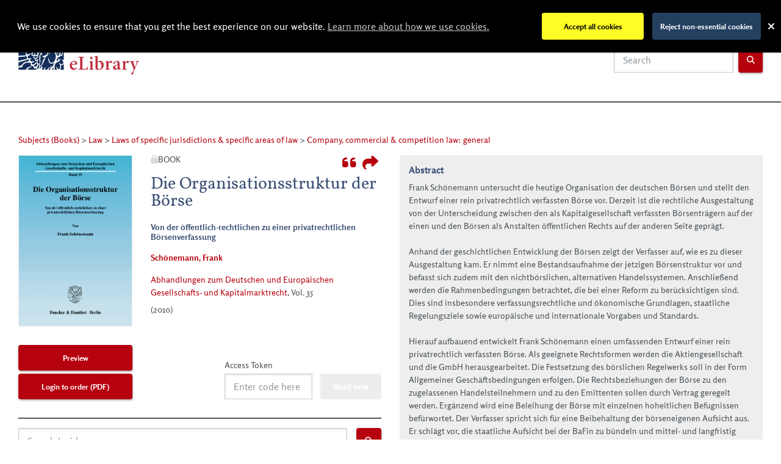

--- FILE ---
content_type: text/html; charset=utf-8
request_url: https://www.google.com/recaptcha/api2/anchor?ar=1&k=6Lc-fAUgAAAAAHV-RgdG81NHRxmP-OAoBhcep_O0&co=aHR0cHM6Ly9lbGlicmFyeS5kdW5ja2VyLWh1bWJsb3QuY29tOjQ0Mw..&hl=en&v=7gg7H51Q-naNfhmCP3_R47ho&size=normal&anchor-ms=20000&execute-ms=30000&cb=z517zhy9oa9r
body_size: 48875
content:
<!DOCTYPE HTML><html dir="ltr" lang="en"><head><meta http-equiv="Content-Type" content="text/html; charset=UTF-8">
<meta http-equiv="X-UA-Compatible" content="IE=edge">
<title>reCAPTCHA</title>
<style type="text/css">
/* cyrillic-ext */
@font-face {
  font-family: 'Roboto';
  font-style: normal;
  font-weight: 400;
  font-stretch: 100%;
  src: url(//fonts.gstatic.com/s/roboto/v48/KFO7CnqEu92Fr1ME7kSn66aGLdTylUAMa3GUBHMdazTgWw.woff2) format('woff2');
  unicode-range: U+0460-052F, U+1C80-1C8A, U+20B4, U+2DE0-2DFF, U+A640-A69F, U+FE2E-FE2F;
}
/* cyrillic */
@font-face {
  font-family: 'Roboto';
  font-style: normal;
  font-weight: 400;
  font-stretch: 100%;
  src: url(//fonts.gstatic.com/s/roboto/v48/KFO7CnqEu92Fr1ME7kSn66aGLdTylUAMa3iUBHMdazTgWw.woff2) format('woff2');
  unicode-range: U+0301, U+0400-045F, U+0490-0491, U+04B0-04B1, U+2116;
}
/* greek-ext */
@font-face {
  font-family: 'Roboto';
  font-style: normal;
  font-weight: 400;
  font-stretch: 100%;
  src: url(//fonts.gstatic.com/s/roboto/v48/KFO7CnqEu92Fr1ME7kSn66aGLdTylUAMa3CUBHMdazTgWw.woff2) format('woff2');
  unicode-range: U+1F00-1FFF;
}
/* greek */
@font-face {
  font-family: 'Roboto';
  font-style: normal;
  font-weight: 400;
  font-stretch: 100%;
  src: url(//fonts.gstatic.com/s/roboto/v48/KFO7CnqEu92Fr1ME7kSn66aGLdTylUAMa3-UBHMdazTgWw.woff2) format('woff2');
  unicode-range: U+0370-0377, U+037A-037F, U+0384-038A, U+038C, U+038E-03A1, U+03A3-03FF;
}
/* math */
@font-face {
  font-family: 'Roboto';
  font-style: normal;
  font-weight: 400;
  font-stretch: 100%;
  src: url(//fonts.gstatic.com/s/roboto/v48/KFO7CnqEu92Fr1ME7kSn66aGLdTylUAMawCUBHMdazTgWw.woff2) format('woff2');
  unicode-range: U+0302-0303, U+0305, U+0307-0308, U+0310, U+0312, U+0315, U+031A, U+0326-0327, U+032C, U+032F-0330, U+0332-0333, U+0338, U+033A, U+0346, U+034D, U+0391-03A1, U+03A3-03A9, U+03B1-03C9, U+03D1, U+03D5-03D6, U+03F0-03F1, U+03F4-03F5, U+2016-2017, U+2034-2038, U+203C, U+2040, U+2043, U+2047, U+2050, U+2057, U+205F, U+2070-2071, U+2074-208E, U+2090-209C, U+20D0-20DC, U+20E1, U+20E5-20EF, U+2100-2112, U+2114-2115, U+2117-2121, U+2123-214F, U+2190, U+2192, U+2194-21AE, U+21B0-21E5, U+21F1-21F2, U+21F4-2211, U+2213-2214, U+2216-22FF, U+2308-230B, U+2310, U+2319, U+231C-2321, U+2336-237A, U+237C, U+2395, U+239B-23B7, U+23D0, U+23DC-23E1, U+2474-2475, U+25AF, U+25B3, U+25B7, U+25BD, U+25C1, U+25CA, U+25CC, U+25FB, U+266D-266F, U+27C0-27FF, U+2900-2AFF, U+2B0E-2B11, U+2B30-2B4C, U+2BFE, U+3030, U+FF5B, U+FF5D, U+1D400-1D7FF, U+1EE00-1EEFF;
}
/* symbols */
@font-face {
  font-family: 'Roboto';
  font-style: normal;
  font-weight: 400;
  font-stretch: 100%;
  src: url(//fonts.gstatic.com/s/roboto/v48/KFO7CnqEu92Fr1ME7kSn66aGLdTylUAMaxKUBHMdazTgWw.woff2) format('woff2');
  unicode-range: U+0001-000C, U+000E-001F, U+007F-009F, U+20DD-20E0, U+20E2-20E4, U+2150-218F, U+2190, U+2192, U+2194-2199, U+21AF, U+21E6-21F0, U+21F3, U+2218-2219, U+2299, U+22C4-22C6, U+2300-243F, U+2440-244A, U+2460-24FF, U+25A0-27BF, U+2800-28FF, U+2921-2922, U+2981, U+29BF, U+29EB, U+2B00-2BFF, U+4DC0-4DFF, U+FFF9-FFFB, U+10140-1018E, U+10190-1019C, U+101A0, U+101D0-101FD, U+102E0-102FB, U+10E60-10E7E, U+1D2C0-1D2D3, U+1D2E0-1D37F, U+1F000-1F0FF, U+1F100-1F1AD, U+1F1E6-1F1FF, U+1F30D-1F30F, U+1F315, U+1F31C, U+1F31E, U+1F320-1F32C, U+1F336, U+1F378, U+1F37D, U+1F382, U+1F393-1F39F, U+1F3A7-1F3A8, U+1F3AC-1F3AF, U+1F3C2, U+1F3C4-1F3C6, U+1F3CA-1F3CE, U+1F3D4-1F3E0, U+1F3ED, U+1F3F1-1F3F3, U+1F3F5-1F3F7, U+1F408, U+1F415, U+1F41F, U+1F426, U+1F43F, U+1F441-1F442, U+1F444, U+1F446-1F449, U+1F44C-1F44E, U+1F453, U+1F46A, U+1F47D, U+1F4A3, U+1F4B0, U+1F4B3, U+1F4B9, U+1F4BB, U+1F4BF, U+1F4C8-1F4CB, U+1F4D6, U+1F4DA, U+1F4DF, U+1F4E3-1F4E6, U+1F4EA-1F4ED, U+1F4F7, U+1F4F9-1F4FB, U+1F4FD-1F4FE, U+1F503, U+1F507-1F50B, U+1F50D, U+1F512-1F513, U+1F53E-1F54A, U+1F54F-1F5FA, U+1F610, U+1F650-1F67F, U+1F687, U+1F68D, U+1F691, U+1F694, U+1F698, U+1F6AD, U+1F6B2, U+1F6B9-1F6BA, U+1F6BC, U+1F6C6-1F6CF, U+1F6D3-1F6D7, U+1F6E0-1F6EA, U+1F6F0-1F6F3, U+1F6F7-1F6FC, U+1F700-1F7FF, U+1F800-1F80B, U+1F810-1F847, U+1F850-1F859, U+1F860-1F887, U+1F890-1F8AD, U+1F8B0-1F8BB, U+1F8C0-1F8C1, U+1F900-1F90B, U+1F93B, U+1F946, U+1F984, U+1F996, U+1F9E9, U+1FA00-1FA6F, U+1FA70-1FA7C, U+1FA80-1FA89, U+1FA8F-1FAC6, U+1FACE-1FADC, U+1FADF-1FAE9, U+1FAF0-1FAF8, U+1FB00-1FBFF;
}
/* vietnamese */
@font-face {
  font-family: 'Roboto';
  font-style: normal;
  font-weight: 400;
  font-stretch: 100%;
  src: url(//fonts.gstatic.com/s/roboto/v48/KFO7CnqEu92Fr1ME7kSn66aGLdTylUAMa3OUBHMdazTgWw.woff2) format('woff2');
  unicode-range: U+0102-0103, U+0110-0111, U+0128-0129, U+0168-0169, U+01A0-01A1, U+01AF-01B0, U+0300-0301, U+0303-0304, U+0308-0309, U+0323, U+0329, U+1EA0-1EF9, U+20AB;
}
/* latin-ext */
@font-face {
  font-family: 'Roboto';
  font-style: normal;
  font-weight: 400;
  font-stretch: 100%;
  src: url(//fonts.gstatic.com/s/roboto/v48/KFO7CnqEu92Fr1ME7kSn66aGLdTylUAMa3KUBHMdazTgWw.woff2) format('woff2');
  unicode-range: U+0100-02BA, U+02BD-02C5, U+02C7-02CC, U+02CE-02D7, U+02DD-02FF, U+0304, U+0308, U+0329, U+1D00-1DBF, U+1E00-1E9F, U+1EF2-1EFF, U+2020, U+20A0-20AB, U+20AD-20C0, U+2113, U+2C60-2C7F, U+A720-A7FF;
}
/* latin */
@font-face {
  font-family: 'Roboto';
  font-style: normal;
  font-weight: 400;
  font-stretch: 100%;
  src: url(//fonts.gstatic.com/s/roboto/v48/KFO7CnqEu92Fr1ME7kSn66aGLdTylUAMa3yUBHMdazQ.woff2) format('woff2');
  unicode-range: U+0000-00FF, U+0131, U+0152-0153, U+02BB-02BC, U+02C6, U+02DA, U+02DC, U+0304, U+0308, U+0329, U+2000-206F, U+20AC, U+2122, U+2191, U+2193, U+2212, U+2215, U+FEFF, U+FFFD;
}
/* cyrillic-ext */
@font-face {
  font-family: 'Roboto';
  font-style: normal;
  font-weight: 500;
  font-stretch: 100%;
  src: url(//fonts.gstatic.com/s/roboto/v48/KFO7CnqEu92Fr1ME7kSn66aGLdTylUAMa3GUBHMdazTgWw.woff2) format('woff2');
  unicode-range: U+0460-052F, U+1C80-1C8A, U+20B4, U+2DE0-2DFF, U+A640-A69F, U+FE2E-FE2F;
}
/* cyrillic */
@font-face {
  font-family: 'Roboto';
  font-style: normal;
  font-weight: 500;
  font-stretch: 100%;
  src: url(//fonts.gstatic.com/s/roboto/v48/KFO7CnqEu92Fr1ME7kSn66aGLdTylUAMa3iUBHMdazTgWw.woff2) format('woff2');
  unicode-range: U+0301, U+0400-045F, U+0490-0491, U+04B0-04B1, U+2116;
}
/* greek-ext */
@font-face {
  font-family: 'Roboto';
  font-style: normal;
  font-weight: 500;
  font-stretch: 100%;
  src: url(//fonts.gstatic.com/s/roboto/v48/KFO7CnqEu92Fr1ME7kSn66aGLdTylUAMa3CUBHMdazTgWw.woff2) format('woff2');
  unicode-range: U+1F00-1FFF;
}
/* greek */
@font-face {
  font-family: 'Roboto';
  font-style: normal;
  font-weight: 500;
  font-stretch: 100%;
  src: url(//fonts.gstatic.com/s/roboto/v48/KFO7CnqEu92Fr1ME7kSn66aGLdTylUAMa3-UBHMdazTgWw.woff2) format('woff2');
  unicode-range: U+0370-0377, U+037A-037F, U+0384-038A, U+038C, U+038E-03A1, U+03A3-03FF;
}
/* math */
@font-face {
  font-family: 'Roboto';
  font-style: normal;
  font-weight: 500;
  font-stretch: 100%;
  src: url(//fonts.gstatic.com/s/roboto/v48/KFO7CnqEu92Fr1ME7kSn66aGLdTylUAMawCUBHMdazTgWw.woff2) format('woff2');
  unicode-range: U+0302-0303, U+0305, U+0307-0308, U+0310, U+0312, U+0315, U+031A, U+0326-0327, U+032C, U+032F-0330, U+0332-0333, U+0338, U+033A, U+0346, U+034D, U+0391-03A1, U+03A3-03A9, U+03B1-03C9, U+03D1, U+03D5-03D6, U+03F0-03F1, U+03F4-03F5, U+2016-2017, U+2034-2038, U+203C, U+2040, U+2043, U+2047, U+2050, U+2057, U+205F, U+2070-2071, U+2074-208E, U+2090-209C, U+20D0-20DC, U+20E1, U+20E5-20EF, U+2100-2112, U+2114-2115, U+2117-2121, U+2123-214F, U+2190, U+2192, U+2194-21AE, U+21B0-21E5, U+21F1-21F2, U+21F4-2211, U+2213-2214, U+2216-22FF, U+2308-230B, U+2310, U+2319, U+231C-2321, U+2336-237A, U+237C, U+2395, U+239B-23B7, U+23D0, U+23DC-23E1, U+2474-2475, U+25AF, U+25B3, U+25B7, U+25BD, U+25C1, U+25CA, U+25CC, U+25FB, U+266D-266F, U+27C0-27FF, U+2900-2AFF, U+2B0E-2B11, U+2B30-2B4C, U+2BFE, U+3030, U+FF5B, U+FF5D, U+1D400-1D7FF, U+1EE00-1EEFF;
}
/* symbols */
@font-face {
  font-family: 'Roboto';
  font-style: normal;
  font-weight: 500;
  font-stretch: 100%;
  src: url(//fonts.gstatic.com/s/roboto/v48/KFO7CnqEu92Fr1ME7kSn66aGLdTylUAMaxKUBHMdazTgWw.woff2) format('woff2');
  unicode-range: U+0001-000C, U+000E-001F, U+007F-009F, U+20DD-20E0, U+20E2-20E4, U+2150-218F, U+2190, U+2192, U+2194-2199, U+21AF, U+21E6-21F0, U+21F3, U+2218-2219, U+2299, U+22C4-22C6, U+2300-243F, U+2440-244A, U+2460-24FF, U+25A0-27BF, U+2800-28FF, U+2921-2922, U+2981, U+29BF, U+29EB, U+2B00-2BFF, U+4DC0-4DFF, U+FFF9-FFFB, U+10140-1018E, U+10190-1019C, U+101A0, U+101D0-101FD, U+102E0-102FB, U+10E60-10E7E, U+1D2C0-1D2D3, U+1D2E0-1D37F, U+1F000-1F0FF, U+1F100-1F1AD, U+1F1E6-1F1FF, U+1F30D-1F30F, U+1F315, U+1F31C, U+1F31E, U+1F320-1F32C, U+1F336, U+1F378, U+1F37D, U+1F382, U+1F393-1F39F, U+1F3A7-1F3A8, U+1F3AC-1F3AF, U+1F3C2, U+1F3C4-1F3C6, U+1F3CA-1F3CE, U+1F3D4-1F3E0, U+1F3ED, U+1F3F1-1F3F3, U+1F3F5-1F3F7, U+1F408, U+1F415, U+1F41F, U+1F426, U+1F43F, U+1F441-1F442, U+1F444, U+1F446-1F449, U+1F44C-1F44E, U+1F453, U+1F46A, U+1F47D, U+1F4A3, U+1F4B0, U+1F4B3, U+1F4B9, U+1F4BB, U+1F4BF, U+1F4C8-1F4CB, U+1F4D6, U+1F4DA, U+1F4DF, U+1F4E3-1F4E6, U+1F4EA-1F4ED, U+1F4F7, U+1F4F9-1F4FB, U+1F4FD-1F4FE, U+1F503, U+1F507-1F50B, U+1F50D, U+1F512-1F513, U+1F53E-1F54A, U+1F54F-1F5FA, U+1F610, U+1F650-1F67F, U+1F687, U+1F68D, U+1F691, U+1F694, U+1F698, U+1F6AD, U+1F6B2, U+1F6B9-1F6BA, U+1F6BC, U+1F6C6-1F6CF, U+1F6D3-1F6D7, U+1F6E0-1F6EA, U+1F6F0-1F6F3, U+1F6F7-1F6FC, U+1F700-1F7FF, U+1F800-1F80B, U+1F810-1F847, U+1F850-1F859, U+1F860-1F887, U+1F890-1F8AD, U+1F8B0-1F8BB, U+1F8C0-1F8C1, U+1F900-1F90B, U+1F93B, U+1F946, U+1F984, U+1F996, U+1F9E9, U+1FA00-1FA6F, U+1FA70-1FA7C, U+1FA80-1FA89, U+1FA8F-1FAC6, U+1FACE-1FADC, U+1FADF-1FAE9, U+1FAF0-1FAF8, U+1FB00-1FBFF;
}
/* vietnamese */
@font-face {
  font-family: 'Roboto';
  font-style: normal;
  font-weight: 500;
  font-stretch: 100%;
  src: url(//fonts.gstatic.com/s/roboto/v48/KFO7CnqEu92Fr1ME7kSn66aGLdTylUAMa3OUBHMdazTgWw.woff2) format('woff2');
  unicode-range: U+0102-0103, U+0110-0111, U+0128-0129, U+0168-0169, U+01A0-01A1, U+01AF-01B0, U+0300-0301, U+0303-0304, U+0308-0309, U+0323, U+0329, U+1EA0-1EF9, U+20AB;
}
/* latin-ext */
@font-face {
  font-family: 'Roboto';
  font-style: normal;
  font-weight: 500;
  font-stretch: 100%;
  src: url(//fonts.gstatic.com/s/roboto/v48/KFO7CnqEu92Fr1ME7kSn66aGLdTylUAMa3KUBHMdazTgWw.woff2) format('woff2');
  unicode-range: U+0100-02BA, U+02BD-02C5, U+02C7-02CC, U+02CE-02D7, U+02DD-02FF, U+0304, U+0308, U+0329, U+1D00-1DBF, U+1E00-1E9F, U+1EF2-1EFF, U+2020, U+20A0-20AB, U+20AD-20C0, U+2113, U+2C60-2C7F, U+A720-A7FF;
}
/* latin */
@font-face {
  font-family: 'Roboto';
  font-style: normal;
  font-weight: 500;
  font-stretch: 100%;
  src: url(//fonts.gstatic.com/s/roboto/v48/KFO7CnqEu92Fr1ME7kSn66aGLdTylUAMa3yUBHMdazQ.woff2) format('woff2');
  unicode-range: U+0000-00FF, U+0131, U+0152-0153, U+02BB-02BC, U+02C6, U+02DA, U+02DC, U+0304, U+0308, U+0329, U+2000-206F, U+20AC, U+2122, U+2191, U+2193, U+2212, U+2215, U+FEFF, U+FFFD;
}
/* cyrillic-ext */
@font-face {
  font-family: 'Roboto';
  font-style: normal;
  font-weight: 900;
  font-stretch: 100%;
  src: url(//fonts.gstatic.com/s/roboto/v48/KFO7CnqEu92Fr1ME7kSn66aGLdTylUAMa3GUBHMdazTgWw.woff2) format('woff2');
  unicode-range: U+0460-052F, U+1C80-1C8A, U+20B4, U+2DE0-2DFF, U+A640-A69F, U+FE2E-FE2F;
}
/* cyrillic */
@font-face {
  font-family: 'Roboto';
  font-style: normal;
  font-weight: 900;
  font-stretch: 100%;
  src: url(//fonts.gstatic.com/s/roboto/v48/KFO7CnqEu92Fr1ME7kSn66aGLdTylUAMa3iUBHMdazTgWw.woff2) format('woff2');
  unicode-range: U+0301, U+0400-045F, U+0490-0491, U+04B0-04B1, U+2116;
}
/* greek-ext */
@font-face {
  font-family: 'Roboto';
  font-style: normal;
  font-weight: 900;
  font-stretch: 100%;
  src: url(//fonts.gstatic.com/s/roboto/v48/KFO7CnqEu92Fr1ME7kSn66aGLdTylUAMa3CUBHMdazTgWw.woff2) format('woff2');
  unicode-range: U+1F00-1FFF;
}
/* greek */
@font-face {
  font-family: 'Roboto';
  font-style: normal;
  font-weight: 900;
  font-stretch: 100%;
  src: url(//fonts.gstatic.com/s/roboto/v48/KFO7CnqEu92Fr1ME7kSn66aGLdTylUAMa3-UBHMdazTgWw.woff2) format('woff2');
  unicode-range: U+0370-0377, U+037A-037F, U+0384-038A, U+038C, U+038E-03A1, U+03A3-03FF;
}
/* math */
@font-face {
  font-family: 'Roboto';
  font-style: normal;
  font-weight: 900;
  font-stretch: 100%;
  src: url(//fonts.gstatic.com/s/roboto/v48/KFO7CnqEu92Fr1ME7kSn66aGLdTylUAMawCUBHMdazTgWw.woff2) format('woff2');
  unicode-range: U+0302-0303, U+0305, U+0307-0308, U+0310, U+0312, U+0315, U+031A, U+0326-0327, U+032C, U+032F-0330, U+0332-0333, U+0338, U+033A, U+0346, U+034D, U+0391-03A1, U+03A3-03A9, U+03B1-03C9, U+03D1, U+03D5-03D6, U+03F0-03F1, U+03F4-03F5, U+2016-2017, U+2034-2038, U+203C, U+2040, U+2043, U+2047, U+2050, U+2057, U+205F, U+2070-2071, U+2074-208E, U+2090-209C, U+20D0-20DC, U+20E1, U+20E5-20EF, U+2100-2112, U+2114-2115, U+2117-2121, U+2123-214F, U+2190, U+2192, U+2194-21AE, U+21B0-21E5, U+21F1-21F2, U+21F4-2211, U+2213-2214, U+2216-22FF, U+2308-230B, U+2310, U+2319, U+231C-2321, U+2336-237A, U+237C, U+2395, U+239B-23B7, U+23D0, U+23DC-23E1, U+2474-2475, U+25AF, U+25B3, U+25B7, U+25BD, U+25C1, U+25CA, U+25CC, U+25FB, U+266D-266F, U+27C0-27FF, U+2900-2AFF, U+2B0E-2B11, U+2B30-2B4C, U+2BFE, U+3030, U+FF5B, U+FF5D, U+1D400-1D7FF, U+1EE00-1EEFF;
}
/* symbols */
@font-face {
  font-family: 'Roboto';
  font-style: normal;
  font-weight: 900;
  font-stretch: 100%;
  src: url(//fonts.gstatic.com/s/roboto/v48/KFO7CnqEu92Fr1ME7kSn66aGLdTylUAMaxKUBHMdazTgWw.woff2) format('woff2');
  unicode-range: U+0001-000C, U+000E-001F, U+007F-009F, U+20DD-20E0, U+20E2-20E4, U+2150-218F, U+2190, U+2192, U+2194-2199, U+21AF, U+21E6-21F0, U+21F3, U+2218-2219, U+2299, U+22C4-22C6, U+2300-243F, U+2440-244A, U+2460-24FF, U+25A0-27BF, U+2800-28FF, U+2921-2922, U+2981, U+29BF, U+29EB, U+2B00-2BFF, U+4DC0-4DFF, U+FFF9-FFFB, U+10140-1018E, U+10190-1019C, U+101A0, U+101D0-101FD, U+102E0-102FB, U+10E60-10E7E, U+1D2C0-1D2D3, U+1D2E0-1D37F, U+1F000-1F0FF, U+1F100-1F1AD, U+1F1E6-1F1FF, U+1F30D-1F30F, U+1F315, U+1F31C, U+1F31E, U+1F320-1F32C, U+1F336, U+1F378, U+1F37D, U+1F382, U+1F393-1F39F, U+1F3A7-1F3A8, U+1F3AC-1F3AF, U+1F3C2, U+1F3C4-1F3C6, U+1F3CA-1F3CE, U+1F3D4-1F3E0, U+1F3ED, U+1F3F1-1F3F3, U+1F3F5-1F3F7, U+1F408, U+1F415, U+1F41F, U+1F426, U+1F43F, U+1F441-1F442, U+1F444, U+1F446-1F449, U+1F44C-1F44E, U+1F453, U+1F46A, U+1F47D, U+1F4A3, U+1F4B0, U+1F4B3, U+1F4B9, U+1F4BB, U+1F4BF, U+1F4C8-1F4CB, U+1F4D6, U+1F4DA, U+1F4DF, U+1F4E3-1F4E6, U+1F4EA-1F4ED, U+1F4F7, U+1F4F9-1F4FB, U+1F4FD-1F4FE, U+1F503, U+1F507-1F50B, U+1F50D, U+1F512-1F513, U+1F53E-1F54A, U+1F54F-1F5FA, U+1F610, U+1F650-1F67F, U+1F687, U+1F68D, U+1F691, U+1F694, U+1F698, U+1F6AD, U+1F6B2, U+1F6B9-1F6BA, U+1F6BC, U+1F6C6-1F6CF, U+1F6D3-1F6D7, U+1F6E0-1F6EA, U+1F6F0-1F6F3, U+1F6F7-1F6FC, U+1F700-1F7FF, U+1F800-1F80B, U+1F810-1F847, U+1F850-1F859, U+1F860-1F887, U+1F890-1F8AD, U+1F8B0-1F8BB, U+1F8C0-1F8C1, U+1F900-1F90B, U+1F93B, U+1F946, U+1F984, U+1F996, U+1F9E9, U+1FA00-1FA6F, U+1FA70-1FA7C, U+1FA80-1FA89, U+1FA8F-1FAC6, U+1FACE-1FADC, U+1FADF-1FAE9, U+1FAF0-1FAF8, U+1FB00-1FBFF;
}
/* vietnamese */
@font-face {
  font-family: 'Roboto';
  font-style: normal;
  font-weight: 900;
  font-stretch: 100%;
  src: url(//fonts.gstatic.com/s/roboto/v48/KFO7CnqEu92Fr1ME7kSn66aGLdTylUAMa3OUBHMdazTgWw.woff2) format('woff2');
  unicode-range: U+0102-0103, U+0110-0111, U+0128-0129, U+0168-0169, U+01A0-01A1, U+01AF-01B0, U+0300-0301, U+0303-0304, U+0308-0309, U+0323, U+0329, U+1EA0-1EF9, U+20AB;
}
/* latin-ext */
@font-face {
  font-family: 'Roboto';
  font-style: normal;
  font-weight: 900;
  font-stretch: 100%;
  src: url(//fonts.gstatic.com/s/roboto/v48/KFO7CnqEu92Fr1ME7kSn66aGLdTylUAMa3KUBHMdazTgWw.woff2) format('woff2');
  unicode-range: U+0100-02BA, U+02BD-02C5, U+02C7-02CC, U+02CE-02D7, U+02DD-02FF, U+0304, U+0308, U+0329, U+1D00-1DBF, U+1E00-1E9F, U+1EF2-1EFF, U+2020, U+20A0-20AB, U+20AD-20C0, U+2113, U+2C60-2C7F, U+A720-A7FF;
}
/* latin */
@font-face {
  font-family: 'Roboto';
  font-style: normal;
  font-weight: 900;
  font-stretch: 100%;
  src: url(//fonts.gstatic.com/s/roboto/v48/KFO7CnqEu92Fr1ME7kSn66aGLdTylUAMa3yUBHMdazQ.woff2) format('woff2');
  unicode-range: U+0000-00FF, U+0131, U+0152-0153, U+02BB-02BC, U+02C6, U+02DA, U+02DC, U+0304, U+0308, U+0329, U+2000-206F, U+20AC, U+2122, U+2191, U+2193, U+2212, U+2215, U+FEFF, U+FFFD;
}

</style>
<link rel="stylesheet" type="text/css" href="https://www.gstatic.com/recaptcha/releases/7gg7H51Q-naNfhmCP3_R47ho/styles__ltr.css">
<script nonce="PgJjrcmREHG_BOBcUIaAjw" type="text/javascript">window['__recaptcha_api'] = 'https://www.google.com/recaptcha/api2/';</script>
<script type="text/javascript" src="https://www.gstatic.com/recaptcha/releases/7gg7H51Q-naNfhmCP3_R47ho/recaptcha__en.js" nonce="PgJjrcmREHG_BOBcUIaAjw">
      
    </script></head>
<body><div id="rc-anchor-alert" class="rc-anchor-alert"></div>
<input type="hidden" id="recaptcha-token" value="[base64]">
<script type="text/javascript" nonce="PgJjrcmREHG_BOBcUIaAjw">
      recaptcha.anchor.Main.init("[\x22ainput\x22,[\x22bgdata\x22,\x22\x22,\[base64]/[base64]/bmV3IFpbdF0obVswXSk6Sz09Mj9uZXcgWlt0XShtWzBdLG1bMV0pOks9PTM/bmV3IFpbdF0obVswXSxtWzFdLG1bMl0pOks9PTQ/[base64]/[base64]/[base64]/[base64]/[base64]/[base64]/[base64]/[base64]/[base64]/[base64]/[base64]/[base64]/[base64]/[base64]\\u003d\\u003d\x22,\[base64]\\u003d\x22,\x22w7g0DsK1wqnDuj5KJUtVD8O9wr01wo0swp3CgMOdw446VMOVSMOmBSHDkMOKw4Jzb8KVNghEdMODJhDDgzofw4AUJ8O/F8OGwo5aWw0NVMKuFhDDnjh6QyDCnXHCrTZhYsO9w7XCucKXaCxWwrMnwrV7w4VLTiMtwrM+wqzCvjzDjsKUPVQ4IsOMJDYjwqQ/c04bECgiURsLJcKpV8OGYcOUGgnChBrDsHtjwqoQWgg6wq/DuMKsw6nDj8K9QlzDqhVkwotnw4xuecKaWGPDsk4jVMOmGMKTw5bDhsKYWnxfIsOTCVNgw53ClVkvN0R9fUB4Y1c+ScK/asKGwqYyLcOALMOrBMKjOMOSD8ONGcKhKsOTw58gwoUXRMO0w5pNdA0AFH5QI8KVRRtXA3BpwpzDmcOYw7V4w4Bow6Quwod0HBdxV2vDlMKXw4kEXGrDqMOtRcKuw6zDp8OoTsKzQgXDnH/CpDsnwpzCosOHeBHCoMOAasK+wpA2w6DDjzEIwrltOH0EwqvDnnzCu8O9K8OGw4HDosOfwofCpCPDh8KAWMOWwoApwqXDscK3w4jClMKcV8K8U2tjUcK5ITjDthjDm8KlLcOewprDrsO8NSQlwp/[base64]/CisK7PMKZGMKsfsOPQcOqYMKrFEkRJcKPwp0pw6nCjcKmw7BXLiPCqMOKw4vCmyFKGCoYwpbCk145w6HDu0jDmsKywqk4QhvCtcKyHR7DqMORX1HCgwbCsUNjVMKBw5HDtsKgwrFNIcKfS8Khwp0Gw6LCnmtRb8ORX8OpYh8/w5/Dg2pEwqgfFsKQZMOKB0HDiUwxHcO7wq/CrDrCrcObXcOaX3EpDUAkw7NVIBTDtms6w6LDl2zCrn1IGxfDghDDisOjw7wtw5XDjsKoNcOGewhaUcOLwq40O2TDr8KtN8KxwqXChAFAC8OYw7w4WcKvw7U8ZD99wolhw6LDoHFFTMOkw5vDmsOlJsKhw59+wohVwptgw7BeKT0GwrbCkMOvWxbCkwgKdsOjCsO/FcK2w6oBLjbDncOFw7rCsMK+w6jCijjCrDvDvQHDpGHCmiLCmcOdwq/Dr3rClm1XdcKbwpXChQbCo0rDgVgxw40vwqHDqMKfw4/[base64]/[base64]/DncKVYUvDkcOCw5/[base64]/[base64]/CtHLDv8OJFmQ2DcKyOHV7w4sKw4rDl8OkwpPCkMKrEsKXLsOXX1LDjMKmNMK2w6HCgsOdWsOYwrvCmAXDun/DuCPDqTU1LsKhGsO7YWfDn8KGfQYFw5/CmBPCk2MOwoLDocKRw5E/wrLCrsOgScKXO8K+csOZwrkjAiHCvi9/VyjChcORejcZA8KwwqUfwqUqZ8OEw7Zxw7VqwpxFc8OsG8KJw5lfeQNMw7JBwrPCmcO/RcO9QyDCmMOhw7FGw5XDksKrWMORw6DDhcOgwrIxw5jCk8OTIlrDgmIlwoXDmcOnUkhbX8OtKW/DjcKswohyw4/DksO1wq06wpHDkkp/w6tFwpE5wpg0YhLChk/[base64]/w60nHsODw4JWwrDCi0hHw7bDhHs1AsOAV8OVLcOaAATCq3fConh6wo3DnkzCiVcARgXCsMK5asOafT3Dil9WD8KawqlUJCfCmQxZw4d8w5bCjcOqwrBEYHvDnzXCvyMvw6HDpioswr/CnAxIwrHCox9Ew4vCgSAcwpEKw5gCw70Uw5RXwr0CB8KCwp7DmUjCh8OCNcKhWcK4wo/DkkogeQcVdcKlw4nCjsOICsKowoNCwpFCdx5awpTDg0EQw6PCmDt/w6zCl2dsw59ww5rDuAovwr0Bw7XDucKlSW3DiiRRacO1Y8KUwpjCrcOqRQAcGsOUw4zCoxvDq8K6w5bDmsOlVMO2O2kFWwAHw5/CuFc2w53DkcKqw5Z9wocxwqfCqS3CrcOkdMKIwpFSWzw2CMOVwosvw7nCssOhwqJPD8KrMcO+WXDDhsOUw6vCmCPDpcKdcsOfJcOcA2VwezgNw4kNw6xuwrfDqhXCngQpOcO3ZWvDnTUPAsK9w6jClFp1wojCiQZreEvCn13DvTVLw6dgFsOHdDhZw6E/JilEwqHDpxLDusOIw6Jrc8OAWcOdT8Kkw4UjWMK3w6jDicKjecKuw6DDg8OUK3fCn8K2w5ZhRFLCtCHCuBpHFcKhAREaw7PCgE7CqcOcPm3Ctnt3w7lAwrfCo8K2wpHCpcKZZiPCtA/CgMKNw7TChMKpYMOfw60cwoDCisKaBkEOZjpNKcKKwqDCumrDnHjCvDx2wqUfwrPClMOAOsKVG1DDmQhIJcK8w5fCiR0tGSorwrbDiEtbw4gTSTjDv0HCs1FbfsKcwpDDpsOqw6JzPAfDjsOfwq/[base64]/ChXhRw5LCsnfCtk/DssOuw7oyYcKQTMKRAE7CngU/[base64]/[base64]/w77CgXDDgHvCvsKBwoTCuQ5BV8KBw4QLZjjCjsKxEzYNw4MPWcOaTyI+dcO0wpw3QcKqw4TDow/[base64]/ClSMdI8Oxw4pow6PCtyXCqGbDqGg3wrVLMyfCv1zDkCwBwpHDq8OJTiRyw6NEMV7CuMOvw4HCqjLDpiLCvzTCsMO2wqdnw5U6w4bChmXCicKMRMKdw79USFZNw703wo9STGpzPsKaw5hRw7/Dr3Qzw4PCrWzCqw/Cu1F6w5bCv8Kmwq3DtS8Cwqc/[base64]/Cg8OKwrJ8w5U6wqZew4TCp3PCvEbDl1zDhcK5w53DpS5aw6xtSMKkIcK3G8O0wq3Dg8KZbMKywoVkOzRYGsK4dcOqw44dw7xrecKnwqIraTd7w5xGBcKzwpk2woDDrXFKSibDlsOFwoTClsO6IxDCisO7wpY2wpoUw6RQCcOJbm5XAcOBcMOyXMOxBS/[base64]/DoAB0w4TDqXAcw4DDrMKjwqDDj8OVwp/Crw/DggRjw7HCqlLDocKSPxsGw5/DicOIOELDp8Oaw6gABxnDqFTClsKXwpTCuSkywqPCjBTDucOhw7wKw4QHw5DDkRIwPcKmw7bDmVsjCsKfNcKhOjPCnsKSSRTCpcOFw6k5wqkgOhXDn8K4w7AEEsOJw70DR8OTFsOoDMOwe3dxw5ECw4BXw5rDiHzDih/Cp8OKwpLCocKnFMKsw6/[base64]/CpALDusKnw6lSwoDCpMKxwqHDrRjDnMKBw4bCkT8tw7PChBvCkMKBWFZOHAjDq8KPJCfDg8OQwpwqw7/[base64]/DgMK5wpgpGsOaMMKCwq1Yw6s+Uz8Lbg3DjMOkw5rDogvCrWrDs2zDvkw/Un0hdEXCncKNcmQAw4TCu8KAwp5BI8OPwo4HSibCiAM1w5vCsMOVw7zCswgpOk3CjUx4wqsrE8OfwrnCrwTDk8O0w40qwrlWw4Mww5EMwpfDrcOkw53CjsOZLcK8w6t5w5PCpAITc8K5JsKrw7LDpsKNwqbDksKHSMKcw6/CvQtSwqVHwrteZ1XDmV7DmgdAXDcuw7dUI8OkGcKGwqpQKsKPbMKIPztOw4DCgcK9woTDhlXDk0zCiXxEwrNywr5Qw73Cvwhjw4DCqDszWsOHwrEuw4jDtsKjw4Zvwrx9AcOxRXTCmzdfBsKKMSYBwo3Cp8O7RcKDLyICw7ZHOsK3K8KFw4l0w73Cr8OQVCUHw68/wqzCokrCs8OheMOACwjCtcOLwqFew7wHwrXDmH3DoFF3w58RLy7DjRk4H8OHw6nCpVYZw6jCk8OcRXEvw6jCsMO1w6TDu8OfWh9XwpYCwrDCqyQMURTDmATDpMOKwqbCgRdUPMKzOsOCwpnCki/CtEHChMKrI1ENw7hiFl7DuMOAWsOFw5PDoU7CpMKEwr09TX17w5jCj8OWwo4lw73DkU3Dnw/[base64]/DrCUmVMKnFsO2WnUYw7zDg8O/[base64]/DvMKAwr/Cu8Kmw7hnwqXDth4GT2HDjDfChwoAb37DpHkGwo3CpFARHMOlIUFkZMKnwqXDtsOHwqjDqB0sW8KaWsOrJcO8w75yCsKSI8Knw7vDmkTCqcKNwqpzwrHCkBIGIlHCj8O3wqd0C2Y8w6lCw7AmEsKcw5vCgGw/w70abVXDn8KIw4lkw4PDssKYWcKhayRqAyRiesKQwoPClcKUewZuw4Mxw4vDssOGw4wrw4rDpSMlw4nCijvCmGjCisKswroRwp/CvMOpwootwp7Dv8OEwq/DmcOSCcOfbWfCt2QAwp7Ch8Kww596wrLDqcOTw6UrMm7DpsOUw7kUwrY6wqzCuglvw4k3wpPCk2J1wodGFmbCmMOOw6cUMG4vwqvCj8OmMHBZdsKqw7saw5BsWRMKM8O1w7QfLXs9WBcFw6ADBsOCwr9awqE9w7XChsKqw7h5B8KqFEzDssO/w73CrsOSw5VGCcOHY8OQw4TCvCJvBcOXwq7DtcKbwp8dwo/DlX4lf8K+ZXYBCsOBw7QfBcO7AsOSHwXCuHBeGcKLVTDChcOvCDDCisKFw7rDm8OXOcOdwo3DkkfCmsOWw6PDvTPDim/CocOwEsKHw6sUZyxWwqY8Dh0aw7LCucK0w7TDlMKgwrjDr8Kfwq13WcO5woHCo8O9w74jZzXDhF4YWV83w6Nrw4cDwonCkFDDt0s+CUrDp8O5VBPCohvDssK8OkTCl8KQw4nCpMKhPGV/PThcLsKWw4AqJgXCml5pw5TDol9IwpQ0wqTCt8OSGcOVw7fDqcKqBHzCpMOmAMKQwrhswonDm8KNDj3Dhmc5wprDpRcFZcKbFl9Lw47DiMOGw7zCjMO1G2jDu2AWEcO9J8KMRsOgw7p8PTvDj8Oow5nDqsK7wqvCkcK/[base64]/Cv8OGw4rDjcK8w5LDnifDnGoGw5HDoMOQKsOuSSrDvEjDqXnCvMK1YzMXbE3Cq0fDoMKHwrFHaAZdw5bDgzAaTVXCgVXDhygnbCfCosKKc8Otbj5CwoZPB8OwwqBqW301ZcO6w5TCocOOEQtSw73DocKoIlYuVsOnVsOIcibCmUwtwp/Dt8K9wr4vGiLDosKFHcKIFlrCkCbDtsK6QD4wARDCksKbwrF6wp4LZMKWbsKOw7vCl8O6R00Zw6VML8O/AMKKwq7ClXh4GcKLwrVVGT4tAsO7w7rCom7CkcO4wrjDpMOuw7nCv8KFcMKDaQ1cJA/Cq8O4w4wlMcKcw4/Cg3PDhMOhw4HCuMORw5/[base64]/[base64]/[base64]/[base64]/DrV3Di8OQC8KcS8KlHsOfwocBw5cJMEsiPFl3wqxLw6ZEw7NkSCXDlMO1LMOdw7wBwqnDiMKHwrDCslgOw7/CmMKfOMO3wqrCp8OgGinCil3DtcO+wrTDscKXe8OGHCPCs8KswoHDml/CqsO/KBvCh8KbaWcrw40ow4/Dp0rDsnTDvsKSw5U4KV/DsUvDs8KlOcOVD8OlVsOWbS/DgXd3wrBGR8OkFwVnXhlAw47CssKbFS/Dr8OHw6XDnsOgAkAdeT/DpcK8eMO5BiomChxZwoXDlkd/w4jDvcKHHjY9wpPCrcOpwqQww7MLw6zDm2ZTw6JeDyxpwrfDvcKxworCsFbDnBFCeMKaJ8O8wojDt8Osw6QOO1BXXysPYMO4T8KMEcOSJ1TClsKodsKjcMKuw4bDkwXCnjYxZxw9w57DrsOrDg/[base64]/Dv10zQkDCtMK9w7DDpxvDqsKuwqkjIsOMHsONc8Obw6BXwpzClTbDlF/Do2jCmFnCmB7DmsKhwrIsw7XCk8OMwqJxwp9hwp4bw4gmw4LDiMKHUhXCvjHCmDjCnsOMecODXMKaDcOOZsObDsKCJwZzcTLClMK/GsONwqwQbgcuBsO2wpBDOsK3OMObFMKZw4zDocOcwqoEU8OiKiLCihzDtlDCrWTCglZCwoEsdncCD8O+woTDrWfDtAclw63CgmTDlsOtf8KZwoJ7wq/Dm8KHwrg1wpjCl8Kaw7Bfw5ViwoTChsKDw4nCjSbDiAzCqMOwcH7CsMOTE8OGwoPCl3rDq8Kiw6d9cMKCw687K8OpXcK6w4w0FsKNw7zDo8OxVGvCvX/DuV4XwqoKdWlLAyHDml7ClcONAwdvw4EBwpNvw67DiMK0w5EfDcKGw6lEwqUawrTCtzHDjlvCicKbw57DmWrCmcOlwrDCpxzCmMOoesKVEQ7DnxbCsVjDjMOudEJjwrvDucO6w6RscAsEwqPDpGLDuMKpWT7CnMO+w5TCoMKWwp/Cn8K9wrkwwprCukHChyPCpQHDlsKgMQzDj8KtGMO7RcO/Fgp4w5zClR/CgAwUw4rCj8O4woZiLMKsOB1yAcK8woQRwrnCmcKLB8KJeBJWwqDDqjzDjH8eERTDtMOuwqtnw69ywrDCs3bCtsK4asOCwrwFB8O5BcO0w7nDumsfYMOTVGDCiQ/DshRuQ8OiwrXCo0oETcKzwphkE8OaRzbCvsKnMMOyVcO/FSDDvcO+HsO/[base64]/CkMKWKynCg2HDmsOxF3jCosKcIDPCmMOqXUwDwozCsD7Dk8KNC8KiHErCmMKCw6LDsMOGwpnDuV5FW1N0eMKBFH9swr04XMOFwqBgKChAw4TCvi8UJiNSw5PDgMOoA8O3w6hMw5Z5w5w8wozDpXBgBAJbOAVrAGzCv8O+RSs8Hl/[base64]/w7RLMm4rw6vDocOlwr/[base64]/Dh8KVIcKeTmzDh8OYHMO7BEXDrsO5cyHDsgzDlcO9EcKxMhzDmsKcR1wQdC18XMOLYh0/w4xpdsOjw4t+w5TCl14SwrTCisKVw5XDj8K7CsKMVHo8MDZwdGXDiMOHO1lwJ8Kna2TCiMOPw4zDoHlOw5LDiMOPbhcswoooPcOLc8K3QBPCocOHwqgVO1TDpMOkM8K4w6McwpHDgkjCtD/DjCV3w5QZworDuMOZwr4tf1zDuMOCwq3DuDJ5w4rDgMKSH8Kgw7jDow7DosO7wojDqcKVwoLDlsKawpfDplPDtMObw6Vrah58wrrCtcOkw4rDkU8WKy/[base64]/[base64]/CpDvCsMKFworDr8KZwqrCl0VuE8O1AyvDtsKowrFRGWvDoXXDrEXDtMK6w5HDt8OVw5I9MG/ClA7CuF5JBMKpwpnDhADCikbCs0lFHcOswrQBeT4gbMOqwqcpwrvCncOGw4Atwr7DnDtlwqjDuRTDoMKfwpB4PmPDpyLCgkvCvwnDjcOAwrJpwrjCtkxzLcKATQbClEhgHALDrnPDu8Orw7zChcOOwofDgBLCkEAxYsOlwo/Dl8O9Y8Kfw6ZRwozDo8Krw7NXwpUPw5dRLsO0wr5IdsO7wrQSw51zRcKCw5JSw6jDsn1ewoXDt8KJcivCuSI/Nh3CkMKzaMOTw4TDrMO/wowSXG7DtMOKwpjCmMKsZ8K8HlnCt1FQw6Bzw5nCrMKRwoLDpcKLWMK5wr4gwpUPwrPCisOnTUVpd1VawrlxwpsIwoLCpsKGw5XDrgHDvV3DosKXDzHCtMKPQcOrSsKeQcKwVSTDv8Kdw5UUwrLCvEVYNCTCg8KNw5I9ccKdRg/CoxDDp2IYwoInRC5Iw6k/[base64]/R8OhI8Ord2s5w6HDuMKUbMOUw5sec0HDvDt+b1nCusOWw6HDoSXDgwbDoHLCncOyFxhbU8KPFSpuwoo6woDCvsOmNsK8NcK/[base64]/Jn9qwojCkUDDm23DksOdFsOMNicLw73DhCDDqGXDrWs9w7QXKMKDw6rDgRFfwqBjwo0qTcOMwpkhQRLDoTvDtcKJwp5DJ8KAw4hawrY3woxLw4x+wowdw4DClcKmK1jCpHx5w7Bswr/DuXzDmFF/wqNywqF4w5QYwoDDvAUkaMKxU8Oiw6PCosOyw7VIwo/DgMOBwofDlHgvwp0Mw6/DviDCuS/DqVnCrVzCnsOsw6jCgcO2RWcaw6AOwonDuGbChsKOwr/DlCV6ImLDosOgG0UCAcKxZgQew5jDujTCl8KLMkTCvsO+CcOuw4nDkMOHw7DDjsKwwpnCoWZhw7wLD8Kqw44bwow/wqTCmQbCisOwWCDCjsOpUGzChcOofmBiLMO5R8O8w4vCgsK2w5fDk39PDW7DlsO/w6BCwrDChRnCn8KGwrDDicOrwqFrw4jCu8K1GhPDqQ4DBSfDlXFDw5QbZXbDkznCs8KrSB/[base64]/OcOFMcOlf8Kuw5PDvWTCjHXDsm9NPsOcw5rDgsKlwoHDn8K/TcOfwrPDsUgnDhrCmyvDqydTJcKuw5zDqAzDh14pUsONwpp5wqFCQSfCiH8vUsKCwqnClMOuwoVuQ8KHCcKKw5lWwqUvwoXDosKBw4IDY0DCncKLwpECwrcAMMOHVMOmw4zDhCF9aMOnPcKcwq/Do8KbR3xMw7PDul/CuivCrFBsAmh/FlzDnsOcISY1wpPCoGPCjUrCpsKYwr/CisO2TWrDjwDCkiUyR2XCnEzCkhfCocOrDiDDusKkw6/DoVVdw7B1w7bCphXCncKIPMOow6vDvcO9wobCswp+wrvDlwJ0w4PCo8OewpHDhFhswr/CnWLCo8KtcsKrwp/CvhA+wqZjc0XCmMKEwpAZwrljUWR9w67Dsnh/wrgnwonDgiISFghJw7oawq7CsHNMw7dNw4rDlWvDgcOSNsOIw4LClsKtWsOtw7VQesKIwoQ+wpIAw7fDtMOJKXIKwpPDh8KHwqsSwrHCuiXDgMOKSyLDq0Rkw6fCssK6w4puw6VeesK/aT1NHFVRPsKGGsKRwqhCVALCssOTdGrCjMOwwoPDrsK2w5U+QMOiCMOSDcOJQGEWw7wTMg/Cr8KUw4Yrw7wHYlNswq/DmknDmMOBw4YrwoxvYMKfNsKpwoRswqgYwpPDhQvDm8KVLgJ1wpLDq0nComzCjgLDm1LDtDPCnMOjwrNpccONSV5AJsKASsK9HTJ7BTfCiQvDhsKDw4PClAIMwqtyYyclw4Uaw7R8wpjCqFrCiklBw5UteU/CvsONw6TCkMO9OAltYsKOFGYlwodKOMK6ccOIVMO7wph6w4DDiMKjw5VSw69pZMKbw4jCp0jDsRZgwqfDm8OnIsKXw7lXFnXCqC/CsMKdOsOcKMKlFzHCvkYXLMKgw6/[base64]/[base64]/[base64]/[base64]/[base64]/[base64]/CvcOqwqXDq2bDm08nw5NWw63DtcK/w73DncOrwpPCry/DjcODbXJ2b29ww6bDtzvDpMKEcMO0JsK8w5vDlMOLD8Kjw43Cm2/[base64]/[base64]/w5p9w6kjw79zw7xAG1s+UzTCiXwTwoTDtsKlZR7DjgHDjMOBwqRVwpzCnHXDncOeH8K+GwEVIsOrT8K1HxTDm0LDqnhkYsKCw7zDm8OKwr7DjRPDqsOZw6nDuALCmR9Vw5gPw5oTwoVMw5rDvMKqw6rDjMOQwp8MRT0yBUXCvcOgwogAUsKsXnZUw7Idw5/CocKPwpZYwo1qw6nCiMOnw4fCoMORw5F5HV/DuRbCmz8sw7Anw45/w4TDpH8xwq8rScK9A8Oew6bDrBJbD8K0OMOawph9w7dKw7sLwrvDgFwcwo5CMDtlc8Ore8KCwpjDqXowX8OOI2JRJHsNNBE9w6jChcKww7NWw4hoTi8/SsKqw6FNw7oYw4bCk1pBwrbCj1gcwobCuBowCEsSKyFOY2dDw5ESf8KJbcKXVB7DglfCs8Kgw5EwETvDinc4wrrCqMOTw4XCqMOXw4PCqsKOw5MNw6PCgg7CtsKAccOowplGw5dZw6BwAMOgSlbDoEx6w57CnMK8SljChTlMwqYJJcO4w6/DoHzCr8KCXgvDpcK0VmHDgcOwDBDChDnDhzolb8OQw5MNw7bCigjCiMKzworDlsKtR8Olwq9Gwq/DrcOuwph8w7TChsK2acOaw64sRMKmVERgw7HCtsKiwr03SSTDuljCti0dWDJnw5PDisOYwpzDr8KXEcKXwobCiWg6a8KSwpk6w5/CsMKkGkzCu8KJwqvDmAlbw4bDnWh9wo8mBcKGw6UgNMOlZcK8F8O/[base64]/[base64]/CvVDCrjfCjMO+KUpuTAnCpmluwpU7ZwnCpcKYcCchN8Kww7V2w7jCjmfDmMK0w61Tw7/[base64]/DuiDDmkvDqlrDuCljw7RAJxzCiWvDhMK6w5gVZDPDjcOgVRsAwozDkMKIw5vDuydwbsKYwoBnw6ABE8OTLMOzYcKVwpw0EsOkKMKUYcOCw4TClMKhSzkMVAYuJydbw6RVwpbCh8OzfMOSRFbDnsOMSlYdR8OyG8O6w7PCg8K2SDZdw4/Cvl7DhUDCqMOgwoDCrTtgw6ghIAvCmn/[base64]/[base64]/CmMOhM8KiwpTCtcO/wp84wpDCqsOtRBknwp3DmMKnwolDw43Di8Kxw6cZwovCq1zDl2RKGBxGw7c2w63CnzHCpxDChGxtREsATMOvAsKqwqfDmhnDkSHCuMOjV1UqX8KLfA9iw5NMBTNcwpU4wo/[base64]/OUwoGCZAwpJbQifDu8K2DcOrXcKTbsKFwpLDi8O/dlZwHjTCiMO3ZXTCr27Dhw84w7lzBsOSwqtKw4TCu2c1w77DvcKYwq9ZPMKfw53CnVfCocKkw7tAHTEBwr/Ch8OGwo7CtHwLCGAyFVDCqMK7wrfCn8OUwqV4w4Qyw4rCvsOPw6dYRUHCr3vDmW9KWlrDhMK9MMK+BkJ7w53Dm00afjTCv8O6wr06esKnMCYiYAJWw697wobCocKVw5rDohVUw4rCjMKIwpnDqDIaGQ1hwq/ClnRJwqxYCcOiUsKxekguwqXDm8OQUAdrSgbCqcOYdgPCssOiVQhwPyEdw4d/[base64]/OFR0KDnDisKYNnLDlcKqXUbDicOPIcOywq0hwocESCXCqcKCwqbCjsORw6nDu8OCw4HCmsOfwqHDgMOJVcOOSCzDlEjCtsOtGsO7wrpeCnR1CjrDmDIDam/Cowg5w40WZlFLAMKowrPDgsOwwp3Ci2jDmHzCoV1Qb8OOdMKewrFLME/CgVQbw6xowp/[base64]/Dhisse8O5R8KNecKGw7wgwqPDnngoCsOCwpjCplsCDsOLw47Dh8OZPMKRw63DuMOAwplVOHcSwrIoDcKRw6rDuRh0wp/[base64]/CrsO4wqIuISfDoG8tw4BVXsONwoTCnHzDj8K6wroGw5PCgcO3YQPCpMO0w4rDnTZ7GXvCscK8wqQiLUt6RsOqw5fCqMKcHlwzwpHCs8K6w77CtsKJw5k3BsKkO8O4w4Ezwq/[base64]/wonDu8Oqw4LChDdJMMOFU8KtPTfCllbCosKMwo14T8Ofw7owD8O0w5xFwrpzFcKRC0vDvk/[base64]/EsOnOsOVdsKqw77CpcO9w4oEw5oIwqHCk1AfYRxvwpbDj8KEwpl2w71pcFQmwpXDm1nDt8OKRHzCmMKxw4DCgiDDpFjCiMOtCsO4ZcKkcsKhwrgRwqtbFE/[base64]/H8OvwqUifmzChFzCtR7DhMKaSFvCkcONwrsLKh1ZIG7Dog7CtcObFS9nw5JRPAPCssKmwox/wow4O8Krw7sZw5bCt8K5w4AMHV58fU7DmcKnGC7ChMK1w7PCncKYw54WPcOsbzZ+fRzDkcO7wohyPm3Cm8OjwpJCfkBFw5UoSWHDqSjDt1I1w6rCvWbCnMOMC8KRw4gzw4opaT4DHix3w7TDkz5Pw73CiB3CkC84FB7CtcOXRRjCucO4QMOzwr4cw5nCn28/[base64]/Dlxh8w6nCq8OlwojDhMOrBMOsKDgWwqNWM3/Do8Kpwplzw4TDoVfDsnbCjsOOS8OVw58Zw4tzaVLDrG/DsxVHXTfCnlvDgMKxNzXDmVhTw4DCv8Ozw7vDgDBAw5FTIBDChCd7woHDiMOFJMOIfGcRJkPCpgvCnsO7wrvDo8OCwr/DnsObwqBUw6rClMO+cQIewqFTwrPCl1PDj8Kmw6JjQcK6w7cZVsKtw7lZw4YzDGfDs8K0JMOibsONwpnCpcKJwrBsSiIFw4rCvDl0YmLDmMOiFU8yw4nDgcKQw7ETFMOubz9PHMOBMMOawo/Dk8KqX8Obw5zDi8KIf8OTDMOGYXBYwrERO2ImQsOQAmNxbV7CiMK3w6IGTmd1JcKKw6fCgm0rPwR+JcKRw4fCpcOKwpTDmsKGJMOXw6PDo8KLd1bCiMORw6TCsMK0wqwOecOgwrzCuW/[base64]/[base64]/w4pMQMOwGEfDmcKQw5nDj33Drl3Di30RwrjCu2XDqcOvQ8OeVB9DDG7CqMKjwqd7w6hMw69Pw47DlsKraMKKWsKawq1aWwpBScOWbXFywo8WG1Itw5oWwqJGYCs5ESV/[base64]/KEAKekUAw7Elw53CgRDDusKtSDEeOyfDqcKVw4Mrw5V6Xx7CgMOdwq3DnMOgw5/CrgbDhcKOw4gJwrTCv8Kow4o5CyzCmcKMYMOEYMKrT8OrTsKHdcKsWj1zW0DCkBbClMOBTETCl8O6w77CvMOawqfDpFnDq3kRwrjDmAAyeCvCpWcUw7DDulHDlThZdiLDo1onMcKXw40BCmzDvsOGfcO0wrDCtcKGwojDrcOewqA/w5oHwpfCuHgjN0ZzJMKZwroTw7djw7IFwpbCncOgRsKsdMOGcFxMXi88woh0dsKeMsO2D8KFw7EzwoA3w5nCik9lUMOSwqfDn8OBwoJYwr7CmgrClcOGXsKFWkQtcmLCk8Onw5rDscOZw5zChxDDokMWwroJX8KDwpTDpRXCq8KRcMOdWTjDlcOxWUJewpzDqsKrZ2/CuhIywoPDoFQsAV5UP0pHwpR4YRtmw6zCnCETUCfDgAnCpMO+wqExw4fDoMOrQMO9wrYTwr7CijRuwpbDi2DCmRVzw6Jlw5cTbsKmaMOcdsKdwoltw5nCqEEnwoXDqBxow7oow4geAcORw5gZE8KjLsOlw4RDdcKoMUXDth/CssK7wo8gJMOkw5/DnkDDgcOCaMOcDsOcwr0bCWBKwpNSw63CtsK5wrQBw5loLTQaHwPDscK2dMKewrjCr8Klw6IKwpYnF8OIAHnDo8Omw4fDtsOvw7MAJMKcBD/CssKNw4TDv2pIYsKWNCvCsWPDv8OMe1Yyw74dGMKqwpjDmyB5FC1ywo/CmlbDs8KBw7bDpGXCm8O3dxfDplVrw75Sw5TDiEbCt8OMw5/[base64]/Dl8Kkw7oDZ8KMw7bCvkzCosOmDMKBJ8KLwoPDvxTCoMOIfcKOw4LDvCkMw6xdd8KHwp7DoWF5w4IdwqjCm1/[base64]/CssO/[base64]/Ckw/[base64]/ChDTCnMK4wqHCpQ09wrdjV8KTw6bDucKpRsKfw4Qsw4nDs28tQXEtIm5oN3/ClsKLwoF9fjXCosO1bV3DhkxLwofDvsKswrjCmsKsYhRTHi9JbGISVwvDq8O6Dldbwq3Du1bDkcOeNyNfwpAawqVBwrnCn8KLw6F1SnZpP8O8STZrw7wlYMKdD0TCvsODw50Xw6XCucK0NsKKwrfCpxHCn2UTw5HDisObw6PCs1TClMOiwo/Cg8OCMsKiNMKfM8KcwovDtMORHMKVw5HCucOTwrICaxzDplbDhEQrw7BhFsOXwoomLMOkw4cNbMK/NsOHwqgaw4JLRU3CtsK5WRLDnAXCuzjCqcKYN8OGwpoRwrzCgzwTJh0FwpVew68GVsKoYm/[base64]/CiGQ7WAlLw5tlw44Qw6xXw6Nww63Ds8KRSMOmwrvCsgtZw7k1wpXCvBUrwpR0w63Cs8OxQUjCnBBUGMO9wpZBw7Epw7/Cs3/Dm8O0w4hkRB0kw4cUwphzw4pzU2I0wrXCtcKkHcO1wr/CrV8bw6IZfB43w47CnsOAwrURw5LCgkIrw4HDqV9mR8KWEcONw7PDizJxwo7Dg2hMAA/DuQw3w4RGw5vDsjo+w6szGVLCmsKjwpbDp1HDpsOqw6kOVcKYM8KsdRV4wpHDiX3DsMK3WDBRVAg0ZwfChAY5YV0gw6A/[base64]/CgMOKGg/DsMO2wqnDhMKcwq7DjQHCmMKFw4XChDFeGkkKfT5tKMK2O0pBXQV+LFPCg27DpX51wpTDmgc/Z8O3w4UfwrvDtybDgwHCucKSwrZ4dEYuT8OQEBnCgsKNAQ3Dh8KEw4pOwqgyBcO2w5Y5YsOxdDFsTMOTwpDDjzB5w5bCpDXDuUrCi0rCn8OBwo8nwonDoB3DvXd0w7clw5/[base64]/D3NnBUw9acKUwpfDncO+I8OLworCtylzw6LCjhcrw60Nw7Y8w459VMOrGcKxwoIcZcKZw7EadGRPwogSS1xHwqxCfcOgwq3ClBbDqcKYw6jCsBDCqH/CicKgWcKQVsKCw5guwrcMEMKSwookRsK3w6w7w4PDsBzDi2d2XUXDqiQ/I8KAwqTCicO4U1zCtFdswo5hw480wprCohYGT1DDhcOmwqQ4wpPCp8KEw4hnUnBhw5TDuMOqwozDkMKZwqIycMKHw4vDusKmTMOhMMO5BQZxIMOEw4/ChiIBwqHDjFcww4lMwpLDrDcTZsKGHMKPd8OIasKJw6oLEsOXAy/DqcOlFcKzw41bUULDi8Ogw7vDiQ/DlFs8X2R0PFEgwpbDoETDvx3DtcOzD1vDrQnCqH3Dkg\\u003d\\u003d\x22],null,[\x22conf\x22,null,\x226Lc-fAUgAAAAAHV-RgdG81NHRxmP-OAoBhcep_O0\x22,0,null,null,null,1,[21,125,63,73,95,87,41,43,42,83,102,105,109,121],[-1442069,964],0,null,null,null,null,0,null,0,1,700,1,null,0,\[base64]/tzcYADoGZWF6dTZkEg4Iiv2INxgAOgVNZklJNBoZCAMSFR0U8JfjNw7/vqUGGcSdCRmc4owCGQ\\u003d\\u003d\x22,0,0,null,null,1,null,0,0],\x22https://elibrary.duncker-humblot.com:443\x22,null,[1,1,1],null,null,null,0,3600,[\x22https://www.google.com/intl/en/policies/privacy/\x22,\x22https://www.google.com/intl/en/policies/terms/\x22],\x22YBSPi8Iuj3lELNxw0BrWmWVCJLPuLW1ZxtHLEWuUfOw\\u003d\x22,0,0,null,1,1766445272582,0,0,[125,170,212,244,70],null,[66,130],\x22RC-TxZn2emIh9Fz5A\x22,null,null,null,null,null,\x220dAFcWeA7bv5yCXddvycEJKEeLFJ_T2XuCDenEF_B5SQZTxJrQRBPeUBCFJy1JlQPrnOnb4rPSksmw_1c6WmT25YOTO0w-tIKvqw\x22,1766528072653]");
    </script></body></html>